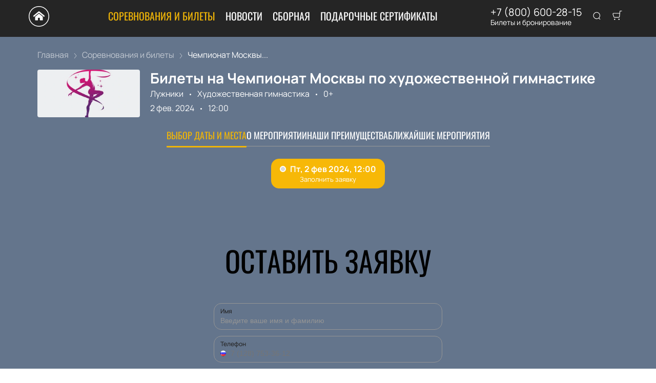

--- FILE ---
content_type: text/javascript; charset=utf-8
request_url: https://gymnastics-tickets.ru/assets/v1/dynamic-Footer.js?ver=1ea76b850b3196a21a38
body_size: 5534
content:
try{let e="undefined"!=typeof window?window:"undefined"!=typeof global?global:"undefined"!=typeof globalThis?globalThis:"undefined"!=typeof self?self:{},o=(new e.Error).stack;o&&(e._sentryDebugIds=e._sentryDebugIds||{},e._sentryDebugIds[o]="81ae67a9-276e-4e80-ae75-87bd52542e80",e._sentryDebugIdIdentifier="sentry-dbid-81ae67a9-276e-4e80-ae75-87bd52542e80")}catch(e){}("undefined"!=typeof window?window:"undefined"!=typeof global?global:"undefined"!=typeof globalThis?globalThis:"undefined"!=typeof self?self:{}).SENTRY_RELEASE={id:"release-1768826789212"};(self.__LOADABLE_LOADED_CHUNKS__=self.__LOADABLE_LOADED_CHUNKS__||[]).push([[3850],{71646:function(e,o,t){t.d(o,{A:function(){return l}});var a=t(96540),n=t(89800),i=t(76341),r=(0,n.default)({resolved:{},chunkName(){return"dynamic-Logo"},isReady(e){var o=this.resolve(e);return!0===this.resolved[o]&&!!t.m[o]},importAsync:function(){return t.e(6010).then(t.bind(t,87191))},requireAsync(e){var o=this,t=this.resolve(e);return this.resolved[t]=!1,this.importAsync(e).then(function(e){return o.resolved[t]=!0,e})},requireSync(e){var o=this.resolve(e);return t(o)},resolve(){return 87191}}),l=function(e){var o=(0,a.useContext)(i.Dx),t=o.ui_config_logo||1;return t>20?a.createElement(r,Object.assign({variant:t,rtl:o.rtl},e)):a.createElement(r,Object.assign({text:o.site_name,rtl:o.rtl},e))}},96910:function(e,o,t){t.r(o),t.d(o,{default:function(){return F}});var a=t(40332),n=t.n(a),i=t(51881),r=t(96540),l=t(93737),s=t(23687),m=t(12784),c=t(71646),_="Footer-9-module--footer--5a781",d="Footer-9-module--content--33115",f="Footer-9-module--sameColors--511df",u="Footer-9-module--link--367dc",h="Footer-9-module--phoneLink--2edb9",p="Footer-9-module--logo--80bde",g="Footer-9-module--menuContainer--1cb1d",E="Footer-9-module--menu--101e7",v="Footer-9-module--menuItem--e9193",N="Footer-9-module--blocks--7f5cd",w="Footer-9-module--booking--b5d8d",A="Footer-9-module--bookingTitle--7ccad",y="Footer-9-module--info--45a04",b="Footer-9-module--footerText--48430",P="Footer-9-module--rtl--ddd48",F=function(e){var o=e.theme,t=(0,i.Bd)().t,a=(new Date).getFullYear(),F=n()(_,{[f]:o.same_colors,[P]:o.rtl});return r.createElement("footer",{className:F,itemScope:!0,itemType:"http://schema.org/WPFooter"},r.createElement(m.A,null,r.createElement("div",{className:d,itemScope:!0,itemType:"http://schema.org/SiteNavigationElement"},r.createElement("nav",{className:g},r.createElement(c.A,{className:p}),r.createElement("div",{className:E},o.ui_config_show_afisha&&r.createElement("div",{className:v,itemProp:"name"},r.createElement(l.A,{href:s.Ay.events,className:u,itemProp:"url"},o.ui_config_show_afisha_name||t("navigation.events"))),o.ui_config_show_media&&r.createElement("div",{className:v,itemProp:"name"},r.createElement(l.A,{href:s.Ay.media,className:u,itemProp:"url"},o.ui_config_show_media_name||t("navigation.media"))),o.ui_config_show_news&&r.createElement("div",{className:v,itemProp:"name"},r.createElement(l.A,{href:s.Ay.news,className:u,itemProp:"url"},o.ui_config_show_news_name||t("navigation.news"))),o.ui_config_show_persons&&r.createElement("div",{className:v,itemProp:"name"},r.createElement(l.A,{href:s.Ay.persons,className:u,itemProp:"url"},o.ui_config_show_persons_name||t("navigation.persons"))),o.ui_config_show_places&&r.createElement("div",{className:v,itemProp:"name"},r.createElement(l.A,{href:s.Ay.places,className:u,itemProp:"url"},o.ui_config_show_places_name||t("navigation.places"))),o.ui_config_show_additional&&o.ui_config_show_additional_link&&r.createElement("div",{className:v,itemProp:"name"},r.createElement(l.A,{href:o.ui_config_show_additional_link,className:u,itemProp:"url"},o.ui_config_show_additional_name)),o.ui_config_show_additional&&o.ui_config_show_additional_link_second&&r.createElement("div",{className:v,itemProp:"name"},r.createElement(l.A,{href:o.ui_config_show_additional_link_second,className:u,itemProp:"url"},o.ui_config_show_additional_name_second)),r.createElement("div",{className:v,itemProp:"name"},r.createElement(l.A,{href:s.Ay.about,className:u,itemProp:"url",rel:"nofollow"},t("navigation.about"))),r.createElement("div",{className:v,itemProp:"name"},r.createElement(l.A,{href:s.Ay.delivery,className:u,itemProp:"url",rel:"nofollow"},t("navigation.delivery"))),r.createElement("div",{className:v,itemProp:"name"},r.createElement(l.A,{href:s.Ay.offer,className:u,itemProp:"url",rel:"nofollow"},t("navigation.offer"))),r.createElement("div",{className:v,itemProp:"name"},r.createElement(l.A,{href:s.Ay.guarantee,className:u,itemProp:"url",rel:"nofollow"},t("navigation.guarantee"))),r.createElement("div",{className:v,itemProp:"name"},r.createElement(l.A,{href:s.Ay.contacts,className:u,itemProp:"url",rel:"nofollow"},t("navigation.contacts"))))),r.createElement("div",{className:N},r.createElement("div",{className:n()(w)},r.createElement("p",{className:A},t("common:booking")),o.contact_info_phone&&r.createElement(l.A,{href:(0,s.YH)(o.contact_info_phone),className:h},o.contact_info_phone),o.contact_info_second_phone&&r.createElement(l.A,{href:(0,s.YH)(o.contact_info_second_phone),className:h},o.contact_info_second_phone)),o.contact_info_email_info&&r.createElement("div",{className:n()(w)},r.createElement("p",{className:A},t("common:booking")),o.contact_info_phone&&r.createElement(l.A,{href:"mailto:"+o.contact_info_email_info,className:h},o.contact_info_email_info)))),r.createElement("div",{className:y},o.captcha_type&&r.createElement("p",{className:b},t("footer_"+o.captcha_type.toLowerCase())),r.createElement("p",{className:b},t("footer_text"+(o.ui_config_show_reseller_info_in_footer?"_reseller":""),{siteName:o.site_name})," ","© ",r.createElement("span",{itemProp:"copyrightYear"},a)))))}}}]);

--- FILE ---
content_type: text/javascript; charset=utf-8
request_url: https://gymnastics-tickets.ru/assets/v1/0b5a3b51c1506b37a39808866232b2621a6aaa31.js?ver=1ea76b850b3196a21a38
body_size: 7252
content:
try{let n="undefined"!=typeof window?window:"undefined"!=typeof global?global:"undefined"!=typeof globalThis?globalThis:"undefined"!=typeof self?self:{},e=(new n.Error).stack;e&&(n._sentryDebugIds=n._sentryDebugIds||{},n._sentryDebugIds[e]="2b507dfa-3c85-4003-85fa-63e89aa86841",n._sentryDebugIdIdentifier="sentry-dbid-2b507dfa-3c85-4003-85fa-63e89aa86841")}catch(e){}("undefined"!=typeof window?window:"undefined"!=typeof global?global:"undefined"!=typeof globalThis?globalThis:"undefined"!=typeof self?self:{}).SENTRY_RELEASE={id:"release-1768826789212"};(self.__LOADABLE_LOADED_CHUNKS__=self.__LOADABLE_LOADED_CHUNKS__||[]).push([[9562],{5128:function(n,e,t){var i=t(80909),l=t(64894);n.exports=function(n,e){var t=-1,o=l(n)?Array(n.length):[];return i(n,function(n,i,l){o[++t]=e(n,i,l)}),o}},21834:function(n,e,t){"use strict";t.r(e),t.d(e,{default:function(){return o}});var i=t(60920),l=t(91590);function o(n,e){(0,l.A)(2,arguments);var t=(0,i.default)(n),o=(0,i.default)(e);return t.getTime()<o.getTime()}},33031:function(n,e,t){var i=t(83120),l=t(46155),o=t(69302),r=t(36800),u=o(function(n,e){if(null==n)return[];var t=e.length;return t>1&&r(n,e[0],e[1])?e=[]:t>2&&r(e[0],e[1],e[2])&&(e=[e[0]]),l(n,i(e,1),[])});n.exports=u},36800:function(n,e,t){var i=t(75288),l=t(64894),o=t(30361),r=t(23805);n.exports=function(n,e,t){if(!r(t))return!1;var u=typeof e;return!!("number"==u?l(t)&&o(e,t.length):"string"==u&&e in t)&&i(t[e],n)}},43714:function(n,e,t){var i=t(53730);n.exports=function(n,e,t){for(var l=-1,o=n.criteria,r=e.criteria,u=o.length,d=t.length;++l<u;){var a=i(o[l],r[l]);if(a)return l>=d?a:a*("desc"==t[l]?-1:1)}return n.index-e.index}},46155:function(n,e,t){var i=t(34932),l=t(47422),o=t(15389),r=t(5128),u=t(73937),d=t(27301),a=t(43714),c=t(83488),f=t(56449);n.exports=function(n,e,t){e=e.length?i(e,function(n){return f(n)?function(e){return l(e,1===n.length?n[0]:n)}:n}):[c];var v=-1;e=i(e,d(o));var s=r(n,function(n,t,l){return{criteria:i(e,function(e){return e(n)}),index:++v,value:n}});return u(s,function(n,e){return a(n,e,t)})}},50353:function(n,e,t){"use strict";t.d(e,{R:function(){return i}});var i=function(n){return n.COVER="cover",n.PREVIEW="preview",n.GALLERY="gallery",n.GALLERY_WEBP="gallery_webp",n.MAIN_IMAGE="main_image",n.SCHEMAS="schemas",n.SCHEMAS_WEBP="schemas_webp",n.HALL_LAYOUT="hall_layout",n.MAIN_PAGE_GALLERY="main_page_gallery",n.MAIN_PAGE_BANNER="main_page_banner",n.BACKGROUND_PATTERN="background_pattern",n}({})},53730:function(n,e,t){var i=t(44394);n.exports=function(n,e){if(n!==e){var t=void 0!==n,l=null===n,o=n==n,r=i(n),u=void 0!==e,d=null===e,a=e==e,c=i(e);if(!d&&!c&&!r&&n>e||r&&u&&a&&!d&&!c||l&&u&&a||!t&&a||!o)return 1;if(!l&&!r&&!c&&n<e||c&&t&&o&&!l&&!r||d&&t&&o||!u&&o||!a)return-1}return 0}},58913:function(n,e,t){"use strict";t.d(e,{D:function(){return l}});t(26910),t(83673);var i=t(50353),l=(t(13072),function(n,e){var t,o,r,u;if(!n)return null;var d=null===(t=n.info)||void 0===t?void 0:t.find(function(n){return n.language_code===e}),a=null===(o=n.attachments)||void 0===o?void 0:o.find(function(n){return n.attachment_type.code===i.R.COVER}),c=a&&(null===(r=a.info)||void 0===r?void 0:r.find(function(n){return n.language_code===e}));return{id:n.old_id||n.id,preview:null==a?void 0:a.data,preview_title:null==c?void 0:c.title,preview_alt:null==c?void 0:c.alt,title:(null==d?void 0:d.title)||n.title||"",short_description:null==d?void 0:d.short_description,position:null==d?void 0:d.position,children:(null===(u=n.children)||void 0===u?void 0:u.map(function(n){return l(n,e)}).filter(Boolean))||[],no_link:n.no_link||!(null!=d&&d.title),slug:n.slug}})},73937:function(n){n.exports=function(n,e){var t=n.length;for(n.sort(e);t--;)n[t]=n[t].value;return n}},89793:function(n,e,t){"use strict";t.d(e,{c:function(){return i}});var i=function(n){var e=n.adapter,t=n.data,i=n.locale;return Object.assign({},t,{results:t.results.map(function(n){return e(n,i)}).filter(Boolean)})}},99430:function(n,e,t){"use strict";t.d(e,{U:function(){return _}});t(26910);var i=t(33031),l=t.n(i),o=(t(90179),t(68090)),r=t.n(o),u=t(912),d=t.n(u),a=(t(83673),t(21834)),c=t(23485),f=t(10289),v=t(58913),s=t(63501),_=(t(13072),function(n,e){var t,i,o,u,_,p,g,h,y,E,A,b,w,D,m,L,R,N,x,I,O,T;if(!n)return null;var B=null===(t=n.info)||void 0===t?void 0:t.find(function(n){return n.language_code===e});if(!B)return null;var C=null===(i=n.place)||void 0===i||null===(o=i.info)||void 0===o?void 0:o.find(function(n){return n.language_code===e}),S=null===(u=n.place)||void 0===u||null===(_=u.location)||void 0===_||null===(p=_.info)||void 0===p?void 0:p.find(function(n){return n.language_code===e}),G=null===(g=n.place)||void 0===g||null===(h=g.location)||void 0===h||null===(y=h.country)||void 0===y||null===(E=y.info)||void 0===E?void 0:E.find(function(n){return n.language_code===e}),k=null===(A=n.category)||void 0===A||null===(b=A.info)||void 0===b?void 0:b.find(function(n){return n.language_code===e}),M=null===(w=n.hall)||void 0===w||null===(D=w.info)||void 0===D?void 0:D.find(function(n){return n.language_code===e}),P=n.attachments.find(function(n){var e;return"preview"===(null===(e=n.attachment_type)||void 0===e?void 0:e.code)}),H=n.attachments.find(function(n){var e;return"cover"===(null===(e=n.attachment_type)||void 0===e?void 0:e.code)}),U=P&&(null===(m=P.info)||void 0===m?void 0:m.find(function(n){return n.language_code===e})),Y=H&&(null===(L=H.info)||void 0===L?void 0:L.find(function(n){return n.language_code===e})),K=function(n){var e=n.reduce(function(n,e){var t=(0,a.default)((0,f.default)(e.finished_at),new Date);return t&&n.postDates.push(e),t||e.status.code===s.m.CANCELED||n.dates.push(e),n},{postDates:[],dates:[]}),t=e.dates,i=e.postDates;return{dates:l()(t,function(n){return n.started_at}),postDates:l()(i,function(n){return n.started_at})}}(n.dates),V=K.dates,W=V.every(function(n){return(0,c.A)(new Date(n.finished_at))}),j=V.reduce(function(n,e){var t;return null===(t=e.labels)||void 0===t||t.forEach(function(e){n[e.code]=!0}),n},{}),q=r()(V),z=d()(V);return z?Object.assign({id:n.old_id||n.id,event_id:n.id,event_source_id:n.event_source_id,slug:n.slug,affiche_title:null==B?void 0:B.affiche_title,short_reference:null==B?void 0:B.short_reference,title:null==B?void 0:B.title,first_date:z,last_date:(null==z?void 0:z.id)!==(null==q?void 0:q.id)?q:void 0,hall:(null==M?void 0:M.title)||"",annotation:null==B?void 0:B.annotation,cover:null==H?void 0:H.data,preview:null==P?void 0:P.data,preview_alt:null==U?void 0:U.alt,preview_title:null==U?void 0:U.title,cover_alt:null==Y?void 0:Y.alt,cover_title:null==Y?void 0:Y.title,use_query_date:!1,is_certificate_event:!1,is_periodical:V.length>1,outdated:W,is_top:n.is_top,persons:n.persons.map(function(n){return(0,v.D)(n,e)}).filter(Boolean)},n.category&&{event_category:{id:n.category.id,title:null==k?void 0:k.title,slug:n.category.slug}},n.place&&{place:{id:n.place.id,old_id:n.place.old_id,no_link:n.place.no_link,place_source_id:n.place.place_source_id,title:(null==C?void 0:C.title)||n.place.title,address:null==C?void 0:C.address,location:{id:null===(R=n.place)||void 0===R||null===(N=R.location)||void 0===N?void 0:N.id,title:(null==S?void 0:S.title)||"",slug:null===(x=n.place)||void 0===x||null===(I=x.location)||void 0===I?void 0:I.slug},country:{id:null===(O=n.place)||void 0===O||null===(T=O.location)||void 0===T?void 0:T.id,title:null==G?void 0:G.title}}},{restriction:n.restriction.title},j):null})}}]);

--- FILE ---
content_type: text/javascript; charset=utf-8
request_url: https://gymnastics-tickets.ru/assets/v1/dynamic-EventPreview.js?ver=1ea76b850b3196a21a38
body_size: 4055
content:
try{let e="undefined"!=typeof window?window:"undefined"!=typeof global?global:"undefined"!=typeof globalThis?globalThis:"undefined"!=typeof self?self:{},t=(new e.Error).stack;t&&(e._sentryDebugIds=e._sentryDebugIds||{},e._sentryDebugIds[t]="021ffeff-adfb-4b36-bce1-b6d9afc8388e",e._sentryDebugIdIdentifier="sentry-dbid-021ffeff-adfb-4b36-bce1-b6d9afc8388e")}catch(e){}("undefined"!=typeof window?window:"undefined"!=typeof global?global:"undefined"!=typeof globalThis?globalThis:"undefined"!=typeof self?self:{}).SENTRY_RELEASE={id:"release-1768826789212"};(self.__LOADABLE_LOADED_CHUNKS__=self.__LOADABLE_LOADED_CHUNKS__||[]).push([[7279],{40778:function(e,t,a){a.r(t),a.d(t,{default:function(){return W}});var l=a(96540),n=a(40332),i=a.n(n),r=a(51881),s=a(93737),c=a(44886),o=a(46993),d=a(73108),m=a(87119),v=a(23687),u=a(12302),f=a(97496),E=a(37976),_=a(14740),p="EventPreview-34-module--container--4da6b",b="EventPreview-34-module--isTop--0f3e3",w="EventPreview-34-module--posterWrapper--1c043",g="EventPreview-34-module--content--5f873",y="EventPreview-34-module--badges--b44b0",N="EventPreview-34-module--badge--4e9df",P="EventPreview-34-module--topBadge--fbda9",h="EventPreview-34-module--title--50823",A="EventPreview-34-module--info--c48f8",D="EventPreview-34-module--rightSide--22ae8",L="EventPreview-34-module--dateContainer--36a0f",S="EventPreview-34-module--dates--b1a66",k="EventPreview-34-module--day--491e1",T="EventPreview-34-module--time--c7ab4",I="EventPreview-34-module--month--9043d",B="EventPreview-34-module--eventDate--929f9",C="EventPreview-34-module--divider--a9fef",O="EventPreview-34-module--buttonContainer--155d7",R="EventPreview-34-module--restriction--48b4c",M="EventPreview-34-module--restrictionLeft--0491d",H="EventPreview-34-module--restrictionRight--7fc85",K="EventPreview-34-module--buy--3fc1d",U="EventPreview-34-module--rtl--99dcc",Y="EventPreview-34-module--linkReset--1493d",q=function(e,t){return l.createElement("p",{className:B},l.createElement("span",{className:k},(0,o.De)(e,c.A.DAY)),l.createElement("span",null,l.createElement("span",{className:T},(0,o.De)(e,"EEEEEE, "+t.ui_config_time_format)),l.createElement("span",{className:I},(0,o.De)(e,"MMM {{year}}").replace(".",""))))},W=(0,u.A)(function(e){var t,a,n,c,o=e.event,u=e.theme,k=(0,r.Bd)().t,T=o.is_top,I=(0,d.yZ)(o),B=I.dateStart,W=I.lastDateStart,Z=I.isSameDay,j=I.isPeriodical,x=u.ui_config_event_show_categories,z=o.use_query_date,F=Number("3163"),G=u.ui_config_split_by_cities&&(null==o||null===(t=o.place)||void 0===t?void 0:t.id)!==F&&(null==o||null===(a=o.place)||void 0===a||null===(n=a.location)||void 0===n?void 0:n.slug),J=i()(p,{[U]:u.rtl},{[b]:T});return l.createElement("div",{className:J},l.createElement("div",{className:w},l.createElement(E.A,{src:null!==(c=o.preview)&&void 0!==c&&c.md?o.preview:m.A.event,alt:o.preview_alt||o.affiche_title||o.title,title:o.preview_title}),o.restriction&&l.createElement("p",{className:i()(R,M)},o.restriction)),l.createElement("div",{className:g},l.createElement("div",{className:y},o.is_top&&l.createElement("p",{className:i()(N,P)},k("common:badges.is_top")),x&&o.event_category&&l.createElement("p",{className:N},o.event_category.title),o.is_full_house&&l.createElement("p",{className:N},k("common:badges.is_full_house")),o.is_star_cast&&l.createElement("p",{className:N},k("common:badges.is_star_cast")),o.is_premiere&&l.createElement("p",{className:N},k("common:badges.is_premiere"))),l.createElement(s.A,{href:v.Ay.event({id:o.slug||o.id,date:z&&B,location:G}),className:Y},l.createElement("h3",{className:h},o.affiche_title||o.title)),l.createElement("p",{className:A},(0,d.oL)(o,u).split(", ").map(function(e){return l.createElement("span",{key:e},e)}))),l.createElement("div",{className:D},l.createElement("div",{className:L},j?j?Z?q(B,u):l.createElement("div",{className:S},q(B,u),l.createElement("span",{className:C}),q(W,u)):null:q(B,u)),l.createElement("div",{className:O},o.restriction&&l.createElement("p",{className:i()(R,H)},o.restriction),l.createElement(f.A,{href:v.Ay.event({id:o.slug||o.id,date:z&&B,location:G}),className:K,variant:"primary_2"},l.createElement(_.A,{theme:u,event:o,fallback:k("common:buy_tickets")},k("common:tickets_from"))))))})}}]);

--- FILE ---
content_type: text/javascript; charset=utf-8
request_url: https://gymnastics-tickets.ru/assets/v1/dynamic-NotificationCard-2.js?ver=1ea76b850b3196a21a38
body_size: 3118
content:
try{let e="undefined"!=typeof window?window:"undefined"!=typeof global?global:"undefined"!=typeof globalThis?globalThis:"undefined"!=typeof self?self:{},t=(new e.Error).stack;t&&(e._sentryDebugIds=e._sentryDebugIds||{},e._sentryDebugIds[t]="4dc1194f-7d56-48c1-9e02-32f496e155f3",e._sentryDebugIdIdentifier="sentry-dbid-4dc1194f-7d56-48c1-9e02-32f496e155f3")}catch(e){}("undefined"!=typeof window?window:"undefined"!=typeof global?global:"undefined"!=typeof globalThis?globalThis:"undefined"!=typeof self?self:{}).SENTRY_RELEASE={id:"release-1768826789212"};(self.__LOADABLE_LOADED_CHUNKS__=self.__LOADABLE_LOADED_CHUNKS__||[]).push([[8165],{1659:function(e,t,n){var o=n(96540);function i(e){return o.createElement("svg",e,o.createElement("path",{fillRule:"evenodd",clipRule:"evenodd",d:"M9.24724 6.35906C9.24877 6.66779 9.3845 6.96058 9.61911 7.16125C10.4213 7.87844 9.85286 9.10563 8.71599 9.10563H6.69724C6.43558 9.81982 5.75784 10.2964 4.99724 10.3009C4.23415 10.3042 3.55235 9.82481 3.29724 9.10563H1.27849C0.141614 9.10563 -0.426823 7.87844 0.375364 7.16125C0.609981 6.96058 0.745713 6.66779 0.747239 6.35906V3.79312C0.747239 1.7 2.64911 0 4.99724 0C7.34536 0 9.24724 1.7 9.24724 3.79312V6.35906ZM4.18975 9.10563C4.38308 9.35586 4.68105 9.50288 4.99725 9.50407C5.30597 9.49644 5.59479 9.35007 5.7835 9.10563H4.18975Z",fill:"currentColor"}))}i.defaultProps={width:"10",height:"11",viewBox:"0 0 10 11",fill:"none"},e.exports=i,i.default=i},24682:function(e,t,n){var o=n(96540);function i(e){return o.createElement("svg",e,o.createElement("path",{d:"M13.5553 12.0107L23.6827 1.91763C24.1058 1.49054 24.1058 0.798661 23.6827 0.371574C23.2671 -0.0631459 22.5807 -0.076202 22.1491 0.342403L12.0217 10.4355L2.02452 0.342403C1.81956 0.123841 1.53438 0 1.23603 0C0.937688 0 0.652504 0.123841 0.447544 0.342403C0.0724008 0.755035 0.0724008 1.38831 0.447544 1.80094L10.4447 11.8795L0.317335 21.958C-0.105778 22.3851 -0.105778 23.077 0.317335 23.504C0.518765 23.712 0.795794 23.828 1.08412 23.8249C1.37801 23.8489 1.66935 23.7545 1.89431 23.5624L12.0217 13.4693L22.1491 23.6791C22.3505 23.8871 22.6276 24.003 22.9159 23.9999C23.2039 24.0013 23.4803 23.8856 23.6827 23.6791C24.1058 23.252 24.1058 22.5601 23.6827 22.133L13.5553 12.0107Z"}))}i.defaultProps={width:"24",height:"24",viewBox:"0 0 24 24",fill:"none"},e.exports=i,i.default=i},64317:function(){},84379:function(e,t,n){"use strict";n.r(t),n.d(t,{default:function(){return b}});var o=n(96540),i=n(59719),l=(n(64317),"NotificationCard-2-module--toast--32132"),d="NotificationCard-2-module--error--bf387",r="NotificationCard-2-module--success--3c2ec",s="NotificationCard-2-module--close--7a638",a="NotificationCard-2-module--content--3f15d",f=n(1659),u=n.n(f),c=n(24682),C=n.n(c),g=n(40332),p=n.n(g),_=function(e){var t=e.closeButton;return o.createElement("button",{type:"button",onClick:t,className:s},o.createElement(C(),null))},b=function(e){var t=e.text,n=e.type,s=void 0===n?"info":n,f=e.options,c=void 0===f?{}:f;return(0,i.oR[s])(o.createElement("div",{className:a,dangerouslySetInnerHTML:{__html:t}}),Object.assign({position:"top-right",autoClose:5e3,hideProgressBar:!0,closeOnClick:!0,pauseOnHover:!0,draggable:!1,progress:void 0,closeButton:_,toastId:"toast-info",className:p()(l,{[d]:"error"===s,[r]:"success"===s})},c,{icon:o.createElement(u(),null)}))}}}]);

--- FILE ---
content_type: text/javascript; charset=utf-8
request_url: https://gymnastics-tickets.ru/assets/v1/fe9ccadb3dc516e4743fabebcb66334d440677eb.js?ver=1ea76b850b3196a21a38
body_size: 7569
content:
try{let e="undefined"!=typeof window?window:"undefined"!=typeof global?global:"undefined"!=typeof globalThis?globalThis:"undefined"!=typeof self?self:{},r=(new e.Error).stack;r&&(e._sentryDebugIds=e._sentryDebugIds||{},e._sentryDebugIds[r]="fb3cd439-bd0f-44c9-bb23-09bc71f3846d",e._sentryDebugIdIdentifier="sentry-dbid-fb3cd439-bd0f-44c9-bb23-09bc71f3846d")}catch(e){}("undefined"!=typeof window?window:"undefined"!=typeof global?global:"undefined"!=typeof globalThis?globalThis:"undefined"!=typeof self?self:{}).SENTRY_RELEASE={id:"release-1768826789212"};(self.__LOADABLE_LOADED_CHUNKS__=self.__LOADABLE_LOADED_CHUNKS__||[]).push([[1355],{52176:function(e,r,a){function n(){try{var e=!Boolean.prototype.valueOf.call(Reflect.construct(Boolean,[],function(){}))}catch(e){}return(n=function(){return!!e})()}a.d(r,{A:function(){return n}})},86002:function(e,r,a){a.d(r,{iC:function(){return A}});a(26910);var n=a(9417),f=a(77387),t=a(53954),d=a(63662);var l=a(52176);function i(e){var r="function"==typeof Map?new Map:void 0;return i=function(e){if(null===e||!function(e){try{return-1!==Function.toString.call(e).indexOf("[native code]")}catch(r){return"function"==typeof e}}(e))return e;if("function"!=typeof e)throw new TypeError("Super expression must either be null or a function");if(void 0!==r){if(r.has(e))return r.get(e);r.set(e,a)}function a(){return function(e,r,a){if((0,l.A)())return Reflect.construct.apply(null,arguments);var n=[null];n.push.apply(n,r);var f=new(e.bind.apply(e,n));return a&&(0,d.A)(f,a.prototype),f}(e,arguments,(0,t.A)(this).constructor)}return a.prototype=Object.create(e.prototype,{constructor:{value:a,enumerable:!1,writable:!0,configurable:!0}}),(0,d.A)(a,e)},i(e)}var o=function(e){function r(r){var a;return a=e.call(this,"An error occurred. See https://github.com/styled-components/polished/blob/main/src/internalHelpers/errors.md#"+r+" for more information.")||this,(0,n.A)(a)}return(0,f.A)(r,e),r}(i(Error));function s(e){return Math.round(255*e)}function u(e,r,a){return s(e)+","+s(r)+","+s(a)}function c(e,r,a,n){if(void 0===n&&(n=u),0===r)return n(a,a,a);var f=(e%360+360)%360/60,t=(1-Math.abs(2*a-1))*r,d=t*(1-Math.abs(f%2-1)),l=0,i=0,o=0;f>=0&&f<1?(l=t,i=d):f>=1&&f<2?(l=d,i=t):f>=2&&f<3?(i=t,o=d):f>=3&&f<4?(i=d,o=t):f>=4&&f<5?(l=d,o=t):f>=5&&f<6&&(l=t,o=d);var s=a-t/2;return n(l+s,i+s,o+s)}var b={aliceblue:"f0f8ff",antiquewhite:"faebd7",aqua:"00ffff",aquamarine:"7fffd4",azure:"f0ffff",beige:"f5f5dc",bisque:"ffe4c4",black:"000",blanchedalmond:"ffebcd",blue:"0000ff",blueviolet:"8a2be2",brown:"a52a2a",burlywood:"deb887",cadetblue:"5f9ea0",chartreuse:"7fff00",chocolate:"d2691e",coral:"ff7f50",cornflowerblue:"6495ed",cornsilk:"fff8dc",crimson:"dc143c",cyan:"00ffff",darkblue:"00008b",darkcyan:"008b8b",darkgoldenrod:"b8860b",darkgray:"a9a9a9",darkgreen:"006400",darkgrey:"a9a9a9",darkkhaki:"bdb76b",darkmagenta:"8b008b",darkolivegreen:"556b2f",darkorange:"ff8c00",darkorchid:"9932cc",darkred:"8b0000",darksalmon:"e9967a",darkseagreen:"8fbc8f",darkslateblue:"483d8b",darkslategray:"2f4f4f",darkslategrey:"2f4f4f",darkturquoise:"00ced1",darkviolet:"9400d3",deeppink:"ff1493",deepskyblue:"00bfff",dimgray:"696969",dimgrey:"696969",dodgerblue:"1e90ff",firebrick:"b22222",floralwhite:"fffaf0",forestgreen:"228b22",fuchsia:"ff00ff",gainsboro:"dcdcdc",ghostwhite:"f8f8ff",gold:"ffd700",goldenrod:"daa520",gray:"808080",green:"008000",greenyellow:"adff2f",grey:"808080",honeydew:"f0fff0",hotpink:"ff69b4",indianred:"cd5c5c",indigo:"4b0082",ivory:"fffff0",khaki:"f0e68c",lavender:"e6e6fa",lavenderblush:"fff0f5",lawngreen:"7cfc00",lemonchiffon:"fffacd",lightblue:"add8e6",lightcoral:"f08080",lightcyan:"e0ffff",lightgoldenrodyellow:"fafad2",lightgray:"d3d3d3",lightgreen:"90ee90",lightgrey:"d3d3d3",lightpink:"ffb6c1",lightsalmon:"ffa07a",lightseagreen:"20b2aa",lightskyblue:"87cefa",lightslategray:"789",lightslategrey:"789",lightsteelblue:"b0c4de",lightyellow:"ffffe0",lime:"0f0",limegreen:"32cd32",linen:"faf0e6",magenta:"f0f",maroon:"800000",mediumaquamarine:"66cdaa",mediumblue:"0000cd",mediumorchid:"ba55d3",mediumpurple:"9370db",mediumseagreen:"3cb371",mediumslateblue:"7b68ee",mediumspringgreen:"00fa9a",mediumturquoise:"48d1cc",mediumvioletred:"c71585",midnightblue:"191970",mintcream:"f5fffa",mistyrose:"ffe4e1",moccasin:"ffe4b5",navajowhite:"ffdead",navy:"000080",oldlace:"fdf5e6",olive:"808000",olivedrab:"6b8e23",orange:"ffa500",orangered:"ff4500",orchid:"da70d6",palegoldenrod:"eee8aa",palegreen:"98fb98",paleturquoise:"afeeee",palevioletred:"db7093",papayawhip:"ffefd5",peachpuff:"ffdab9",peru:"cd853f",pink:"ffc0cb",plum:"dda0dd",powderblue:"b0e0e6",purple:"800080",rebeccapurple:"639",red:"f00",rosybrown:"bc8f8f",royalblue:"4169e1",saddlebrown:"8b4513",salmon:"fa8072",sandybrown:"f4a460",seagreen:"2e8b57",seashell:"fff5ee",sienna:"a0522d",silver:"c0c0c0",skyblue:"87ceeb",slateblue:"6a5acd",slategray:"708090",slategrey:"708090",snow:"fffafa",springgreen:"00ff7f",steelblue:"4682b4",tan:"d2b48c",teal:"008080",thistle:"d8bfd8",tomato:"ff6347",turquoise:"40e0d0",violet:"ee82ee",wheat:"f5deb3",white:"fff",whitesmoke:"f5f5f5",yellow:"ff0",yellowgreen:"9acd32"};var p=/^#[a-fA-F0-9]{6}$/,g=/^#[a-fA-F0-9]{8}$/,h=/^#[a-fA-F0-9]{3}$/,y=/^#[a-fA-F0-9]{4}$/,m=/^rgb\(\s*(\d{1,3})\s*(?:,)?\s*(\d{1,3})\s*(?:,)?\s*(\d{1,3})\s*\)$/i,w=/^rgb(?:a)?\(\s*(\d{1,3})\s*(?:,)?\s*(\d{1,3})\s*(?:,)?\s*(\d{1,3})\s*(?:,|\/)\s*([-+]?\d*[.]?\d+[%]?)\s*\)$/i,v=/^hsl\(\s*(\d{0,3}[.]?[0-9]+(?:deg)?)\s*(?:,)?\s*(\d{1,3}[.]?[0-9]?)%\s*(?:,)?\s*(\d{1,3}[.]?[0-9]?)%\s*\)$/i,k=/^hsl(?:a)?\(\s*(\d{0,3}[.]?[0-9]+(?:deg)?)\s*(?:,)?\s*(\d{1,3}[.]?[0-9]?)%\s*(?:,)?\s*(\d{1,3}[.]?[0-9]?)%\s*(?:,|\/)\s*([-+]?\d*[.]?\d+[%]?)\s*\)$/i;function I(e){if("string"!=typeof e)throw new o(3);var r=function(e){if("string"!=typeof e)return e;var r=e.toLowerCase();return b[r]?"#"+b[r]:e}(e);if(r.match(p))return{red:parseInt(""+r[1]+r[2],16),green:parseInt(""+r[3]+r[4],16),blue:parseInt(""+r[5]+r[6],16)};if(r.match(g)){var a=parseFloat((parseInt(""+r[7]+r[8],16)/255).toFixed(2));return{red:parseInt(""+r[1]+r[2],16),green:parseInt(""+r[3]+r[4],16),blue:parseInt(""+r[5]+r[6],16),alpha:a}}if(r.match(h))return{red:parseInt(""+r[1]+r[1],16),green:parseInt(""+r[2]+r[2],16),blue:parseInt(""+r[3]+r[3],16)};if(r.match(y)){var n=parseFloat((parseInt(""+r[4]+r[4],16)/255).toFixed(2));return{red:parseInt(""+r[1]+r[1],16),green:parseInt(""+r[2]+r[2],16),blue:parseInt(""+r[3]+r[3],16),alpha:n}}var f=m.exec(r);if(f)return{red:parseInt(""+f[1],10),green:parseInt(""+f[2],10),blue:parseInt(""+f[3],10)};var t=w.exec(r.substring(0,50));if(t)return{red:parseInt(""+t[1],10),green:parseInt(""+t[2],10),blue:parseInt(""+t[3],10),alpha:parseFloat(""+t[4])>1?parseFloat(""+t[4])/100:parseFloat(""+t[4])};var d=v.exec(r);if(d){var l="rgb("+c(parseInt(""+d[1],10),parseInt(""+d[2],10)/100,parseInt(""+d[3],10)/100)+")",i=m.exec(l);if(!i)throw new o(4,r,l);return{red:parseInt(""+i[1],10),green:parseInt(""+i[2],10),blue:parseInt(""+i[3],10)}}var s=k.exec(r.substring(0,50));if(s){var u="rgb("+c(parseInt(""+s[1],10),parseInt(""+s[2],10)/100,parseInt(""+s[3],10)/100)+")",I=m.exec(u);if(!I)throw new o(4,r,u);return{red:parseInt(""+I[1],10),green:parseInt(""+I[2],10),blue:parseInt(""+I[3],10),alpha:parseFloat(""+s[4])>1?parseFloat(""+s[4])/100:parseFloat(""+s[4])}}throw new o(5)}function A(e){return function(e){var r,a=e.red/255,n=e.green/255,f=e.blue/255,t=Math.max(a,n,f),d=Math.min(a,n,f),l=(t+d)/2;if(t===d)return void 0!==e.alpha?{hue:0,saturation:0,lightness:l,alpha:e.alpha}:{hue:0,saturation:0,lightness:l};var i=t-d,o=l>.5?i/(2-t-d):i/(t+d);switch(t){case a:r=(n-f)/i+(n<f?6:0);break;case n:r=(f-a)/i+2;break;default:r=(a-n)/i+4}return r*=60,void 0!==e.alpha?{hue:r,saturation:o,lightness:l,alpha:e.alpha}:{hue:r,saturation:o,lightness:l}}(I(e))}}}]);

--- FILE ---
content_type: text/javascript; charset=utf-8
request_url: https://gymnastics-tickets.ru/assets/v1/dynamic-Logo.js?ver=1ea76b850b3196a21a38
body_size: 8349
content:
try{let t="undefined"!=typeof window?window:"undefined"!=typeof global?global:"undefined"!=typeof globalThis?globalThis:"undefined"!=typeof self?self:{},s=(new t.Error).stack;s&&(t._sentryDebugIds=t._sentryDebugIds||{},t._sentryDebugIds[s]="1982c6b0-bd57-4028-a25d-4c03f571a9c9",t._sentryDebugIdIdentifier="sentry-dbid-1982c6b0-bd57-4028-a25d-4c03f571a9c9")}catch(e){}("undefined"!=typeof window?window:"undefined"!=typeof global?global:"undefined"!=typeof globalThis?globalThis:"undefined"!=typeof self?self:{}).SENTRY_RELEASE={id:"release-1768826789212"};(self.__LOADABLE_LOADED_CHUNKS__=self.__LOADABLE_LOADED_CHUNKS__||[]).push([[6010],{17445:function(t,s,x){var e={"./100":[32352,7845],"./100.tsx":[32352,7845],"./101":[98525,5036],"./101.tsx":[98525,5036],"./102":[85294,5047],"./102.tsx":[85294,5047],"./103":[66899,2238],"./103.tsx":[66899,2238],"./21":[30822,4635],"./21.tsx":[30822,4635],"./22":[48821,6208],"./22.tsx":[48821,6208],"./23":[2456,9017],"./23.tsx":[2456,9017],"./24":[33439,838],"./24.tsx":[33439,838],"./25":[6714,5231],"./25.tsx":[6714,5231],"./26":[14777,9028],"./26.tsx":[14777,9028],"./27":[23100,1837],"./27.tsx":[23100,1837],"./28":[7091,3658],"./28.tsx":[7091,3658],"./29":[78510,4243],"./29.tsx":[78510,4243],"./30":[90152,7837],"./30.tsx":[90152,7837],"./31":[94405,5028],"./31.tsx":[94405,5028],"./32":[6614,1231],"./32.tsx":[6614,1231],"./33":[47995,8422],"./33.tsx":[47995,8422],"./34":[5772,5017],"./34.tsx":[5772,5017],"./35":[33097,5856],"./35.tsx":[33097,5856],"./36":[54218,2219],"./36.tsx":[54218,2219],"./37":[55791,7826],"./37.tsx":[55791,7826],"./38":[25040,7445],"./38.tsx":[25040,7445],"./39":[95213,3052],"./39.tsx":[95213,3052],"./40":[63365,6592],"./40.tsx":[63365,6592],"./41":[93288,9401],"./41.tsx":[93288,9401],"./42":[96219,2210],"./42.tsx":[96219,2210],"./43":[3254,6603],"./43.tsx":[3254,6603],"./44":[48137,9412],"./44.tsx":[48137,9412],"./45":[37644,2221],"./45.tsx":[37644,2221],"./46":[57039,2806],"./46.tsx":[57039,2806],"./47":[2442,5615],"./47.tsx":[2442,5615],"./48":[40877,8424],"./48.tsx":[40877,8424],"./49":[95504,1233],"./49.tsx":[95504,1233],"./50":[97050,4251],"./50.tsx":[97050,4251],"./51":[23775,5090],"./51.tsx":[23775,5090],"./52":[13436,697],"./52.tsx":[13436,697],"./53":[5113,7888],"./53.tsx":[5113,7888],"./54":[21158,6911],"./54.tsx":[21158,6911],"./55":[55627,4102],"./55.tsx":[55627,4102],"./56":[92792,9869],"./56.tsx":[92792,9869],"./57":[39157,7060],"./57.tsx":[39157,7060],"./58":[52290,5923],"./58.tsx":[52290,5923],"./59":[58823,3274],"./59.tsx":[58823,3274],"./60":[89223,1750],"./60.tsx":[89223,1750],"./61":[79138,4559],"./61.tsx":[79138,4559],"./62":[47489,8356],"./62.tsx":[47489,8356],"./63":[29028,2749],"./63.tsx":[29028,2749],"./64":[979,2738],"./64.tsx":[979,2738],"./65":[46222,5547],"./65.tsx":[46222,5547],"./66":[94077,5536],"./66.tsx":[94077,5536],"./67":[69984,9929],"./67.tsx":[69984,9929],"./68":[8095,3582],"./68.tsx":[8095,3582],"./69":[76922,7975],"./69.tsx":[76922,7975],"./70":[47348,9409],"./70.tsx":[47348,9409],"./71":[72721,6600],"./71.tsx":[72721,6600],"./72":[3346,2803],"./72.tsx":[3346,2803],"./73":[41751,2218],"./73.tsx":[41751,2218],"./74":[69072,8421],"./74.tsx":[69072,8421],"./75":[12397,5612],"./75.tsx":[12397,5612],"./76":[47166,5623],"./76.tsx":[47166,5623],"./77":[76771,2814],"./77.tsx":[76771,2814],"./78":[99660,7577],"./78.tsx":[99660,7577],"./79":[77129,4768],"./79.tsx":[77129,4768],"./80":[26833,5412],"./80.tsx":[26833,5412],"./81":[76340,9805],"./81.tsx":[76340,9805],"./82":[3767,8806],"./82.tsx":[3767,8806],"./83":[69970,1615],"./83.tsx":[69970,1615],"./84":[31885,2592],"./84.tsx":[31885,2592],"./85":[65712,6985],"./85.tsx":[65712,6985],"./86":[26435,7413],"./86.tsx":[26435,7413],"./87":[60766,2603],"./87.tsx":[60766,2603],"./88":[22793,5020],"./88.tsx":[22793,5020],"./89":[28652,7829],"./89.tsx":[28652,7829],"./90":[43254,847],"./90.tsx":[43254,847],"./91":[77307,6454],"./91.tsx":[77307,6454],"./92":[7560,7453],"./92.tsx":[7560,7453],"./93":[54341,4644],"./93.tsx":[54341,4644],"./94":[60234,251],"./94.tsx":[60234,251],"./95":[45455,7442],"./95.tsx":[45455,7442],"./96":[42412,4633],"./96.tsx":[42412,4633],"./97":[19881,1824],"./97.tsx":[19881,1824],"./98":[89918,2679],"./98.tsx":[89918,2679],"./99":[19523,9870],"./99.tsx":[19523,9870]};function n(t){if(!x.o(e,t))return Promise.resolve().then(function(){var s=new Error("Cannot find module '"+t+"'");throw s.code="MODULE_NOT_FOUND",s});var s=e[t],n=s[0];return x.e(s[1]).then(function(){return x(n)})}n.keys=function(){return Object.keys(e)},n.id=17445,t.exports=n},82030:function(t,s,x){var e={"./100":32352,"./100.tsx":32352,"./101":98525,"./101.tsx":98525,"./102":85294,"./102.tsx":85294,"./103":66899,"./103.tsx":66899,"./21":30822,"./21.tsx":30822,"./22":48821,"./22.tsx":48821,"./23":2456,"./23.tsx":2456,"./24":33439,"./24.tsx":33439,"./25":6714,"./25.tsx":6714,"./26":14777,"./26.tsx":14777,"./27":23100,"./27.tsx":23100,"./28":7091,"./28.tsx":7091,"./29":78510,"./29.tsx":78510,"./30":90152,"./30.tsx":90152,"./31":94405,"./31.tsx":94405,"./32":6614,"./32.tsx":6614,"./33":47995,"./33.tsx":47995,"./34":5772,"./34.tsx":5772,"./35":33097,"./35.tsx":33097,"./36":54218,"./36.tsx":54218,"./37":55791,"./37.tsx":55791,"./38":25040,"./38.tsx":25040,"./39":95213,"./39.tsx":95213,"./40":63365,"./40.tsx":63365,"./41":93288,"./41.tsx":93288,"./42":96219,"./42.tsx":96219,"./43":3254,"./43.tsx":3254,"./44":48137,"./44.tsx":48137,"./45":37644,"./45.tsx":37644,"./46":57039,"./46.tsx":57039,"./47":2442,"./47.tsx":2442,"./48":40877,"./48.tsx":40877,"./49":95504,"./49.tsx":95504,"./50":97050,"./50.tsx":97050,"./51":23775,"./51.tsx":23775,"./52":13436,"./52.tsx":13436,"./53":5113,"./53.tsx":5113,"./54":21158,"./54.tsx":21158,"./55":55627,"./55.tsx":55627,"./56":92792,"./56.tsx":92792,"./57":39157,"./57.tsx":39157,"./58":52290,"./58.tsx":52290,"./59":58823,"./59.tsx":58823,"./60":89223,"./60.tsx":89223,"./61":79138,"./61.tsx":79138,"./62":47489,"./62.tsx":47489,"./63":29028,"./63.tsx":29028,"./64":979,"./64.tsx":979,"./65":46222,"./65.tsx":46222,"./66":94077,"./66.tsx":94077,"./67":69984,"./67.tsx":69984,"./68":8095,"./68.tsx":8095,"./69":76922,"./69.tsx":76922,"./70":47348,"./70.tsx":47348,"./71":72721,"./71.tsx":72721,"./72":3346,"./72.tsx":3346,"./73":41751,"./73.tsx":41751,"./74":69072,"./74.tsx":69072,"./75":12397,"./75.tsx":12397,"./76":47166,"./76.tsx":47166,"./77":76771,"./77.tsx":76771,"./78":99660,"./78.tsx":99660,"./79":77129,"./79.tsx":77129,"./80":26833,"./80.tsx":26833,"./81":76340,"./81.tsx":76340,"./82":3767,"./82.tsx":3767,"./83":69970,"./83.tsx":69970,"./84":31885,"./84.tsx":31885,"./85":65712,"./85.tsx":65712,"./86":26435,"./86.tsx":26435,"./87":60766,"./87.tsx":60766,"./88":22793,"./88.tsx":22793,"./89":28652,"./89.tsx":28652,"./90":43254,"./90.tsx":43254,"./91":77307,"./91.tsx":77307,"./92":7560,"./92.tsx":7560,"./93":54341,"./93.tsx":54341,"./94":60234,"./94.tsx":60234,"./95":45455,"./95.tsx":45455,"./96":42412,"./96.tsx":42412,"./97":19881,"./97.tsx":19881,"./98":89918,"./98.tsx":89918,"./99":19523,"./99.tsx":19523};function n(t){var s=r(t);if(!x.m[s]){var e=new Error("Module '"+t+"' ('"+s+"') is not available (weak dependency)");throw e.code="MODULE_NOT_FOUND",e}return x(s)}function r(t){if(!x.o(e,t)){var s=new Error("Cannot find module '"+t+"'");throw s.code="MODULE_NOT_FOUND",s}return e[t]}n.keys=function(){return Object.keys(e)},n.resolve=r,n.id=82030,t.exports=n},87191:function(t,s,x){"use strict";x.r(s),x.d(s,{default:function(){return y}});var e=x(40332),n=x.n(e),r=x(96540),o=x(89800),i=x(93737),l=x(23687),u="LogoIcon-module--icon--9d779",a="LogoIcon-module--iconLong--69244",d="LogoIcon-module--svg--a441f",c="LogoIcon-module--mobileSmall--01635",f="LogoIcon-module--rtl--622d8",v=x(76341),_=(0,o.default)({resolved:{},chunkName(t){return("assets-icons-logo-"+t.variant).replace(/[^a-zA-Z0-9_!§$()=\-^°]+/g,"-")},isReady(t){var s=this.resolve(t);return!0===this.resolved[s]&&!!x.m[s]},importAsync:function(t){return x(17445)("./"+t.variant)},requireAsync(t){var s=this,x=this.resolve(t);return this.resolved[x]=!1,this.importAsync(t).then(function(t){return s.resolved[x]=!0,t})},requireSync(t){var s=this.resolve(t);return x(s)},resolve(t){return x(82030).resolve("./"+t.variant)}}),y=function(t){var s=t.variant,x=t.className,e=t.rtl,o=(0,r.useContext)(v.Dx);return r.createElement(i.A,{className:n()(u,x,{[f]:e,[a]:[92,93,94,95,97,98,99,100].includes(Number(s)),[c]:o.use_mobile_small_buttons}),href:l.Ay.root},r.createElement(_,{variant:s,className:d}))}}}]);

--- FILE ---
content_type: text/javascript; charset=utf-8
request_url: https://gymnastics-tickets.ru/assets/v1/assets-icons-logo-22.js?ver=1ea76b850b3196a21a38
body_size: 2300
content:
try{let e="undefined"!=typeof window?window:"undefined"!=typeof global?global:"undefined"!=typeof globalThis?globalThis:"undefined"!=typeof self?self:{},n=(new e.Error).stack;n&&(e._sentryDebugIds=e._sentryDebugIds||{},e._sentryDebugIds[n]="cfce8372-7464-48c5-aab0-77eab3e8eff6",e._sentryDebugIdIdentifier="sentry-dbid-cfce8372-7464-48c5-aab0-77eab3e8eff6")}catch(e){}("undefined"!=typeof window?window:"undefined"!=typeof global?global:"undefined"!=typeof globalThis?globalThis:"undefined"!=typeof self?self:{}).SENTRY_RELEASE={id:"release-1768826789212"};(self.__LOADABLE_LOADED_CHUNKS__=self.__LOADABLE_LOADED_CHUNKS__||[]).push([[6208],{48821:function(e,n,t){t.r(n);var d=t(98587),f=t(96540),l=["variant"];n.default=function(e){e.variant;var n=(0,d.A)(e,l);return f.createElement("svg",Object.assign({},n,{width:"40",height:"40",viewBox:"0 0 40 40",fill:"#fff",xmlns:"http://www.w3.org/2000/svg"}),f.createElement("path",{fillRule:"evenodd",clipRule:"evenodd",d:"M1.42857 20C1.42857 30.2567 9.74328 38.5714 20 38.5714C30.2567 38.5714 38.5714 30.2567 38.5714 20C38.5714 9.74328 30.2567 1.42857 20 1.42857C9.74328 1.42857 1.42857 9.74328 1.42857 20ZM20 0C8.95431 0 0 8.95431 0 20C0 31.0457 8.95431 40 20 40C31.0457 40 40 31.0457 40 20C40 8.95431 31.0457 0 20 0Z"}),f.createElement("path",{d:"M19.707 14.8008L12.5195 20.7383V27.1055C12.5195 27.457 12.793 27.7305 13.1445 27.7305H17.5195C17.832 27.7305 18.1055 27.457 18.1055 27.1055V23.3555C18.1055 23.043 18.418 22.7305 18.7305 22.7305H21.2305C21.582 22.7305 21.8555 23.043 21.8555 23.3555V27.1055C21.8555 27.457 22.168 27.7305 22.4805 27.7305H26.8945C27.207 27.7305 27.5195 27.457 27.5195 27.1055V20.6992L20.293 14.8008C20.2148 14.7227 20.0977 14.6836 20.0195 14.6836C19.9023 14.6836 19.7852 14.7227 19.707 14.8008Z"}),f.createElement("path",{d:"M31.0742 18.8242L27.832 16.1289L21.1914 10.6602C20.918 10.4258 20.3711 10.2695 19.9805 10.2695C19.6289 10.2695 19.082 10.4258 18.8086 10.6602L8.92578 18.8242C8.80859 18.9023 8.73047 19.0586 8.73047 19.1758C8.73047 19.293 8.80859 19.4102 8.84766 19.4883L9.86328 20.6992C9.94141 20.7773 10.0977 20.8555 10.2148 20.8555C10.293 20.8555 10.4492 20.8164 10.5273 20.7383L19.707 13.1992C19.7852 13.1211 19.9023 13.082 20.0195 13.082C20.0977 13.082 20.2148 13.1211 20.293 13.1992L29.4727 20.7383C29.5508 20.8164 29.707 20.8555 29.7852 20.8555C29.9023 20.8555 30.0586 20.7773 30.1367 20.6992L31.1523 19.4883C31.1914 19.4102 31.2695 19.293 31.2695 19.1758C31.2695 19.0586 31.1914 18.9023 31.0742 18.8242Z"}))}}}]);